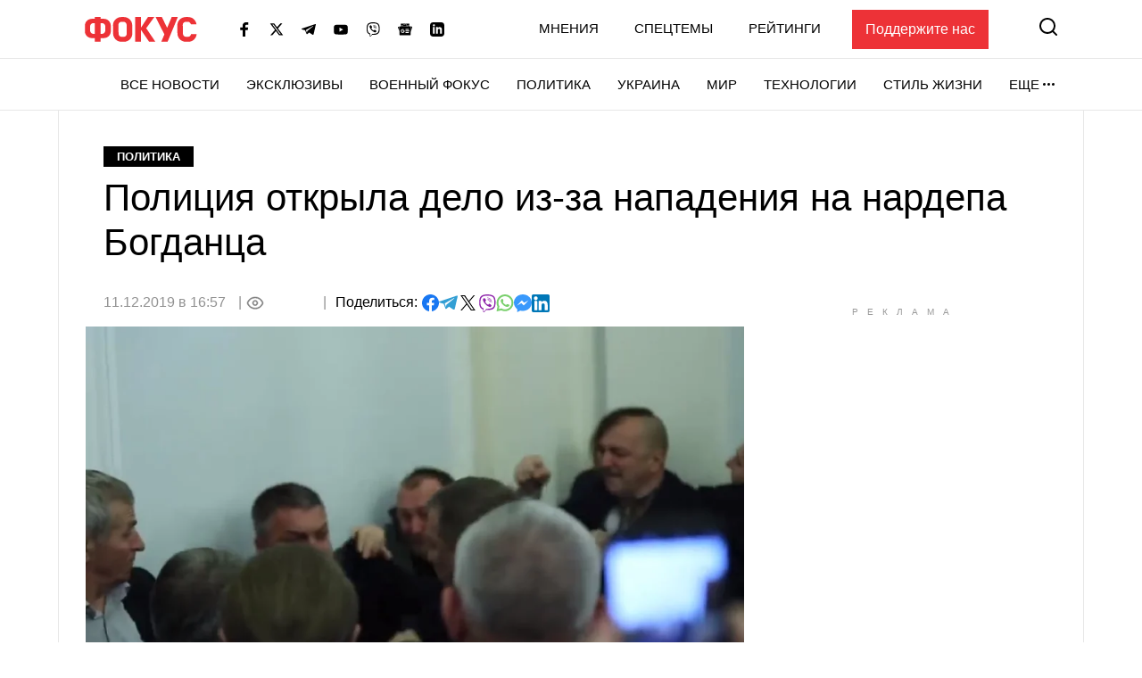

--- FILE ---
content_type: text/html; charset=utf-8
request_url: https://www.google.com/recaptcha/api2/aframe
body_size: 269
content:
<!DOCTYPE HTML><html><head><meta http-equiv="content-type" content="text/html; charset=UTF-8"></head><body><script nonce="A3ZA0KE2gHG81Yz8WYwuxw">/** Anti-fraud and anti-abuse applications only. See google.com/recaptcha */ try{var clients={'sodar':'https://pagead2.googlesyndication.com/pagead/sodar?'};window.addEventListener("message",function(a){try{if(a.source===window.parent){var b=JSON.parse(a.data);var c=clients[b['id']];if(c){var d=document.createElement('img');d.src=c+b['params']+'&rc='+(localStorage.getItem("rc::a")?sessionStorage.getItem("rc::b"):"");window.document.body.appendChild(d);sessionStorage.setItem("rc::e",parseInt(sessionStorage.getItem("rc::e")||0)+1);localStorage.setItem("rc::h",'1769082420936');}}}catch(b){}});window.parent.postMessage("_grecaptcha_ready", "*");}catch(b){}</script></body></html>

--- FILE ---
content_type: application/x-javascript; charset=utf-8
request_url: https://servicer.idealmedia.io/1469450/1?cmpreason=wvz&tcfV2=1&sessionId=69720e33-06be9&sessionPage=1&sessionNumberWeek=1&sessionNumber=1&cpicon=1&cbuster=1769082424069704438312&pvid=95471316-1294-488e-bb94-247bb28b61b8&implVersion=17&lct=1768241460&mp4=1&ap=1&consentStrLen=0&wlid=7e0a9ef1-e035-4711-ac59-d37542bd6b4e&pageview_widget_list=1469448,1469450,1364839,1364832&uniqId=0a748&childs=1542521&niet=4g&nisd=false&jsp=head&evt=%5B%7B%22event%22%3A1%2C%22methods%22%3A%5B1%2C2%5D%7D%2C%7B%22event%22%3A2%2C%22methods%22%3A%5B1%2C2%5D%7D%5D&pv=5&jsv=es6&dpr=1&hashCommit=a2dd5561&apt=2019-12-11T16%3A57%3A15%2B02%3A00&tfre=7642&scale_metric_1=64.00&scale_metric_2=258.06&scale_metric_3=100.00&w=300&h=600&tl=47&tlp=1&sz=300x600&szp=1&szl=1&cxurl=https%3A%2F%2Ffocus.ua%2Fpolitics%2F446264-politsiia_otkryla_delo_iz-za_napadeniia_na_nardepa_bogdantsa&ref=&lu=https%3A%2F%2Ffocus.ua%2Fpolitics%2F446264-politsiia_otkryla_delo_iz-za_napadeniia_na_nardepa_bogdantsa
body_size: 1546
content:
var _mgq=_mgq||[];
_mgq.push(["IdealmediaLoadGoods1542521_0a748",[
["champion.com.ua","11963754","1","Сабо назвав майбутню зірку київського Динамо","Екстренер Динамо та збірної України Йожеф Сабо вважає, що нападник \"біло-синіх\" Матвій Пономаренко зможе закріпитися в основному складі команди та має гарне майбутнє","0","","","","Po-j2wVRqw_ca7PMC1n8BUz70GY_v9iOambwCA8H6fJKLdfngGlto9qxGjRgYmxhJP9NESf5a0MfIieRFDqB_Kk8FoiKvGcobd2VNzza_lyWWxcGZpciCnD-9uBg9jkB",{"i":"https://s-img.idealmedia.io/n/11963754/492x277/154x0x1613x908/aHR0cDovL2ltZ2hvc3RzLmNvbS90LzY4NzA0MS80OGQ1ODNmOWFmY2EyMGFlOThmM2FmYTM1MDA2ODIyYy5qcGVn.webp?v=1769082425-K9kwd3DgnykikplbrHpXrKjxt83Y0gfjlwErUqmYw68","l":"https://clck.idealmedia.io/pnews/11963754/i/1300288/pp/1/1?h=Po-j2wVRqw_ca7PMC1n8BUz70GY_v9iOambwCA8H6fJKLdfngGlto9qxGjRgYmxhJP9NESf5a0MfIieRFDqB_Kk8FoiKvGcobd2VNzza_lyWWxcGZpciCnD-9uBg9jkB&utm_campaign=focus.ua&utm_source=focus.ua&utm_medium=referral&rid=12f38770-f788-11f0-bc40-d404e6f98490&tt=Direct&att=3&afrd=296&iv=17&ct=1&gdprApplies=0&muid=q0m5STNcekL3&st=-300&mp4=1&h2=RGCnD2pppFaSHdacZpvmnpoHBllxjckHXwaK_zdVZw5RGCPw-Jj4BtYdULfjGweq81pX4uJJSO8XuwY9rPv65Q**","adc":[],"sdl":0,"dl":"","category":"Спорт","dbbr":0,"bbrt":0,"type":"e","media-type":"static","clicktrackers":[],"cta":"Читати далі","cdt":"","tri":"12f3d264-f788-11f0-bc40-d404e6f98490","crid":"11963754"}],
["tsn.ua","11959243","1","Названо єдину людину, хто може зупинити Путіна","Навроцький вважає, що Трамп єдиний, хто здатен покласти край російській агресії.","0","","","","Po-j2wVRqw_ca7PMC1n8BbLDicgmZRA_kgNy1SdoY6jWKU2otZZoaxz3_HKTozMhJP9NESf5a0MfIieRFDqB_Kk8FoiKvGcobd2VNzza_ly7Gfl7C7UXmH3ZVdepjjnu",{"i":"https://s-img.idealmedia.io/n/11959243/492x277/34x0x1452x817/aHR0cDovL2ltZ2hvc3RzLmNvbS90LzIwMjYtMDEvNTA5MTUzL2U2MjFjYTZlYTFlOTc5ODYwOGEzN2MxN2MzZTg1ZWZkLnBuZw.webp?v=1769082425-ApysUtEmH02ikJB8c7FqnyVesNRk6mKuyKNeIvhyYBU","l":"https://clck.idealmedia.io/pnews/11959243/i/1300288/pp/2/1?h=Po-j2wVRqw_ca7PMC1n8BbLDicgmZRA_kgNy1SdoY6jWKU2otZZoaxz3_HKTozMhJP9NESf5a0MfIieRFDqB_Kk8FoiKvGcobd2VNzza_ly7Gfl7C7UXmH3ZVdepjjnu&utm_campaign=focus.ua&utm_source=focus.ua&utm_medium=referral&rid=12f38770-f788-11f0-bc40-d404e6f98490&tt=Direct&att=3&afrd=296&iv=17&ct=1&gdprApplies=0&muid=q0m5STNcekL3&st=-300&mp4=1&h2=RGCnD2pppFaSHdacZpvmnpoHBllxjckHXwaK_zdVZw5RGCPw-Jj4BtYdULfjGweq81pX4uJJSO8XuwY9rPv65Q**","adc":[],"sdl":0,"dl":"","category":"Политика","dbbr":0,"bbrt":0,"type":"e","media-type":"static","clicktrackers":[],"cta":"Читати далі","cdt":"","tri":"12f3d26c-f788-11f0-bc40-d404e6f98490","crid":"11959243"}],
["champion.com.ua","11962959","1","Мудрик отримав вердикт щодо свого майбутнього у Челсі","Лондонське Челсі може достроково припинити співпрацю із українським вінгером Михайлом Мудриком","0","","","","Po-j2wVRqw_ca7PMC1n8BTMyEtkNtGyDKChpTAxaFWvSDeflx8caITuJKn1WDNYAJP9NESf5a0MfIieRFDqB_Kk8FoiKvGcobd2VNzza_lylCHQk47e9ul3m6Na4a8f9",{"i":"https://s-img.idealmedia.io/n/11962959/492x277/155x0x1611x907/aHR0cDovL2ltZ2hvc3RzLmNvbS90LzY4NzA0MS9jMTkwYjBjYTAwNjJmMWZkYTU4NmVkYTUwMzcxOWNkMC5qcGVn.webp?v=1769082425-Xlq8Em6CRyz_ob9ir_9TUAFLZQ12vpS_k0BxrKGQnt8","l":"https://clck.idealmedia.io/pnews/11962959/i/1300288/pp/3/1?h=Po-j2wVRqw_ca7PMC1n8BTMyEtkNtGyDKChpTAxaFWvSDeflx8caITuJKn1WDNYAJP9NESf5a0MfIieRFDqB_Kk8FoiKvGcobd2VNzza_lylCHQk47e9ul3m6Na4a8f9&utm_campaign=focus.ua&utm_source=focus.ua&utm_medium=referral&rid=12f38770-f788-11f0-bc40-d404e6f98490&tt=Direct&att=3&afrd=296&iv=17&ct=1&gdprApplies=0&muid=q0m5STNcekL3&st=-300&mp4=1&h2=RGCnD2pppFaSHdacZpvmnpoHBllxjckHXwaK_zdVZw5RGCPw-Jj4BtYdULfjGweq81pX4uJJSO8XuwY9rPv65Q**","adc":[],"sdl":0,"dl":"","category":"Спорт","dbbr":0,"bbrt":0,"type":"e","media-type":"static","clicktrackers":[],"cta":"Читати далі","cdt":"","tri":"12f3d272-f788-11f0-bc40-d404e6f98490","crid":"11962959"}],],
{"awc":{},"dt":"desktop","ts":"","tt":"Direct","isBot":1,"h2":"RGCnD2pppFaSHdacZpvmnpoHBllxjckHXwaK_zdVZw5RGCPw-Jj4BtYdULfjGweq81pX4uJJSO8XuwY9rPv65Q**","ats":0,"rid":"12f38770-f788-11f0-bc40-d404e6f98490","pvid":"95471316-1294-488e-bb94-247bb28b61b8","iv":17,"brid":32,"muidn":"q0m5STNcekL3","dnt":0,"cv":2,"afrd":296,"consent":true,"adv_src_id":11696}]);
_mgqp();


--- FILE ---
content_type: application/javascript; charset=utf-8
request_url: https://fundingchoicesmessages.google.com/f/AGSKWxWEPV-fTqRjS4dCUqLODYWiiMs4XzRnpnvBNZdcJ8ET6HqKuK7Uy0ifSaCZHY6eYD3lHMDCh04gRF7X-gAg-yZDuRsCQ5_flM6lh8qVx_-ywrtcxVG9th47K-DG5UEcaCCcbSWAemegxQcgxS_42Seo1TMQ52XODyNBAmxCDE_Tb7U7PtGbrQfkgd8o/_?advtile=/articleSponsorDeriv_/showadcode./impop./remove_ads.
body_size: -1289
content:
window['b0db35c8-e57a-4678-96c0-f63e40d29e84'] = true;

--- FILE ---
content_type: application/x-javascript; charset=utf-8
request_url: https://servicer.idealmedia.io/1469448/1?nocmp=1&tcfV2=1&sessionId=69720e33-06be9&sessionPage=1&sessionNumberWeek=1&sessionNumber=1&cpicon=1&cbuster=1769082424050647924566&pvid=95471316-1294-488e-bb94-247bb28b61b8&implVersion=17&lct=1768241460&mp4=1&ap=1&consentStrLen=0&wlid=e518a953-c75d-4f90-81f3-d77199bf3211&pageview_widget_list=1469448,1469450,1364839,1364832&uniqId=1486f&childs=1542520&niet=4g&nisd=false&jsp=head&evt=%5B%7B%22event%22%3A1%2C%22methods%22%3A%5B1%2C2%5D%7D%2C%7B%22event%22%3A2%2C%22methods%22%3A%5B1%2C2%5D%7D%5D&pv=5&jsv=es6&dpr=1&hashCommit=a2dd5561&apt=2019-12-11T16%3A57%3A15%2B02%3A00&tfre=7623&scale_metric_1=64.00&scale_metric_2=258.06&scale_metric_3=100.00&w=300&h=250&tl=133&tlp=1&sz=300x250&szp=1&szl=1&cxurl=https%3A%2F%2Ffocus.ua%2Fpolitics%2F446264-politsiia_otkryla_delo_iz-za_napadeniia_na_nardepa_bogdantsa&ref=&lu=https%3A%2F%2Ffocus.ua%2Fpolitics%2F446264-politsiia_otkryla_delo_iz-za_napadeniia_na_nardepa_bogdantsa
body_size: 902
content:
var _mgq=_mgq||[];
_mgq.push(["IdealmediaLoadGoods1542520_1486f",[
["champion.com.ua","11963754","1","Сабо назвав майбутню зірку київського Динамо","Екстренер Динамо та збірної України Йожеф Сабо вважає, що нападник \"біло-синіх\" Матвій Пономаренко зможе закріпитися в основному складі команди та має гарне майбутнє","0","","","","Po-j2wVRqw_ca7PMC1n8BVa2p4nhLVXXqQpP2FNtcd9KLdfngGlto9qxGjRgYmxhJP9NESf5a0MfIieRFDqB_Kk8FoiKvGcobd2VNzza_lzCyk1HN5lGxP1QgScw1dRY",{"i":"https://s-img.idealmedia.io/n/11963754/492x328/154x0x1613x1075/aHR0cDovL2ltZ2hvc3RzLmNvbS90LzY4NzA0MS80OGQ1ODNmOWFmY2EyMGFlOThmM2FmYTM1MDA2ODIyYy5qcGVn.webp?v=1769082425-lJGfS7Ltoxle_SZPnleWdUoAK_7HQ4EA0hLO_hxt07o","l":"https://clck.idealmedia.io/pnews/11963754/i/1300287/pp/1/1?h=Po-j2wVRqw_ca7PMC1n8BVa2p4nhLVXXqQpP2FNtcd9KLdfngGlto9qxGjRgYmxhJP9NESf5a0MfIieRFDqB_Kk8FoiKvGcobd2VNzza_lzCyk1HN5lGxP1QgScw1dRY&utm_campaign=focus.ua&utm_source=focus.ua&utm_medium=referral&rid=12efaa88-f788-11f0-bc40-d404e6f98490&tt=Direct&att=3&afrd=296&iv=17&ct=1&gdprApplies=0&muid=q0m5rJzjVfL3&st=-300&mp4=1&h2=RGCnD2pppFaSHdacZpvmnpoHBllxjckHXwaK_zdVZw5RGCPw-Jj4BtYdULfjGweq81pX4uJJSO8XuwY9rPv65Q**","adc":[],"sdl":0,"dl":"","category":"Спорт","dbbr":0,"bbrt":0,"type":"e","media-type":"static","clicktrackers":[],"cta":"Читати далі","cdt":"","tri":"12eff01c-f788-11f0-bc40-d404e6f98490","crid":"11963754"}],],
{"awc":{},"dt":"desktop","ts":"","tt":"Direct","isBot":1,"h2":"RGCnD2pppFaSHdacZpvmnpoHBllxjckHXwaK_zdVZw5RGCPw-Jj4BtYdULfjGweq81pX4uJJSO8XuwY9rPv65Q**","ats":0,"rid":"12efaa88-f788-11f0-bc40-d404e6f98490","pvid":"95471316-1294-488e-bb94-247bb28b61b8","iv":17,"brid":32,"muidn":"q0m5rJzjVfL3","dnt":0,"cv":2,"afrd":296,"consent":true,"adv_src_id":11696}]);
_mgqp();
